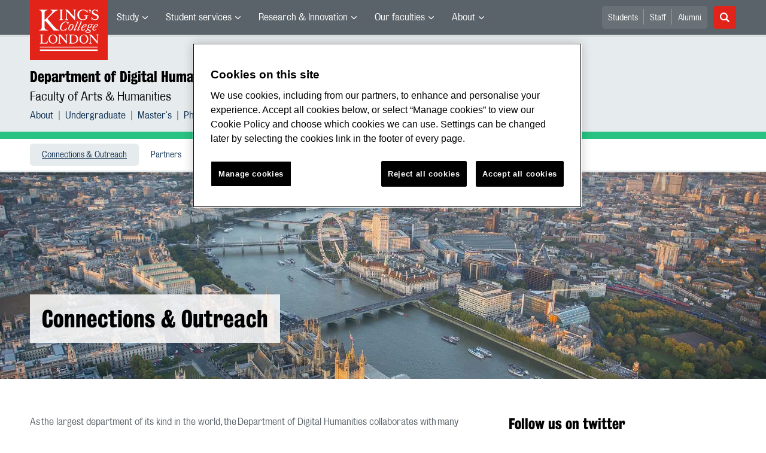

--- FILE ---
content_type: application/javascript
request_url: https://www.kcl.ac.uk/SiteElements/2017/js/scripts.min.js?version=7806953&build=1701122
body_size: 17614
content:
"use strict";function _extends(){return _extends=Object.assign||function(e){for(var t=1;t<arguments.length;t++){var n=arguments[t];for(var i in n)Object.prototype.hasOwnProperty.call(n,i)&&(e[i]=n[i])}return e},_extends.apply(this,arguments)}function _defineProperties(e,t){for(var n=0;n<t.length;n++){var i=t[n];i.enumerable=i.enumerable||!1,i.configurable=!0,"value"in i&&(i.writable=!0),Object.defineProperty(e,i.key,i)}}function _createClass(e,t,n){return t&&_defineProperties(e.prototype,t),n&&_defineProperties(e,n),e}function _extends(){return _extends=Object.assign||function(e){for(var t=1;t<arguments.length;t++){var n=arguments[t];for(var i in n)Object.prototype.hasOwnProperty.call(n,i)&&(e[i]=n[i])}return e},_extends.apply(this,arguments)}function _defineProperties(e,t){for(var n=0;n<t.length;n++){var i=t[n];i.enumerable=i.enumerable||!1,i.configurable=!0,"value"in i&&(i.writable=!0),Object.defineProperty(e,i.key,i)}}function _createClass(e,t,n){return t&&_defineProperties(e.prototype,t),n&&_defineProperties(e,n),e}function _extends(){return _extends=Object.assign||function(e){for(var t=1;t<arguments.length;t++){var n=arguments[t];for(var i in n)Object.prototype.hasOwnProperty.call(n,i)&&(e[i]=n[i])}return e},_extends.apply(this,arguments)}function _defineProperties(e,t){for(var n=0;n<t.length;n++){var i=t[n];i.enumerable=i.enumerable||!1,i.configurable=!0,"value"in i&&(i.writable=!0),Object.defineProperty(e,i.key,i)}}function _createClass(e,t,n){return t&&_defineProperties(e.prototype,t),n&&_defineProperties(e,n),e}function _defineProperties(e,t){for(var n=0;n<t.length;n++){var i=t[n];i.enumerable=i.enumerable||!1,i.configurable=!0,"value"in i&&(i.writable=!0),Object.defineProperty(e,i.key,i)}}function _createClass(e,t,n){return t&&_defineProperties(e.prototype,t),n&&_defineProperties(e,n),e}function _extends(){return _extends=Object.assign||function(e){for(var t=1;t<arguments.length;t++){var n=arguments[t];for(var i in n)Object.prototype.hasOwnProperty.call(n,i)&&(e[i]=n[i])}return e},_extends.apply(this,arguments)}function _defineProperties(e,t){for(var n=0;n<t.length;n++){var i=t[n];i.enumerable=i.enumerable||!1,i.configurable=!0,"value"in i&&(i.writable=!0),Object.defineProperty(e,i.key,i)}}function _createClass(e,t,n){return t&&_defineProperties(e.prototype,t),n&&_defineProperties(e,n),e}function initMap(){if($("#map").length){var e=new google.maps.Map(document.getElementById("map"),{zoom:15,center:{lat:-25.363,lng:131.044}});geocodeAddress(new google.maps.Geocoder,e)}}function geocodeAddress(e,t){var n=$("#map"),i=n.data("address");e.geocode({address:i},function(e,n){if("OK"===n){t.setCenter(e[0].geometry.location);var i={url:"/SiteElements/2017/images/marker.svg",scaledSize:new google.maps.Size(25,38)};new google.maps.Marker({position:e[0].geometry.location,map:t,optimized:!1,icon:i})}else console.log("Geocode was not successful because: "+n)})}var _typeof="function"==typeof Symbol&&"symbol"==typeof Symbol.iterator?function(e){return typeof e}:function(e){return e&&"function"==typeof Symbol&&e.constructor===Symbol&&e!==Symbol.prototype?"symbol":typeof e};!function(e){"function"==typeof define&&define.amd?define(["jquery"],e):"undefined"!=typeof module&&module.exports?module.exports=e(require("jquery")):e(jQuery)}(function(e){var t=-1,n=-1,i=function(e){return parseFloat(e)||0},o=function(t){var n=e(t),o=null,r=[];return n.each(function(){var t=e(this),n=t.offset().top-i(t.css("margin-top")),a=r.length>0?r[r.length-1]:null;null===a?r.push(t):Math.floor(Math.abs(o-n))<=1?r[r.length-1]=a.add(t):r.push(t),o=n}),r},r=function(t){var n={byRow:!0,property:"height",target:null,remove:!1};return"object"===(void 0===t?"undefined":_typeof(t))?e.extend(n,t):("boolean"==typeof t?n.byRow=t:"remove"===t&&(n.remove=!0),n)},a=e.fn.matchHeight=function(t){var n=r(t);if(n.remove){var i=this;return this.css(n.property,""),e.each(a._groups,function(e,t){t.elements=t.elements.not(i)}),this}return this.length<=1&&!n.target?this:(a._groups.push({elements:this,options:n}),a._apply(this,n),this)};a.version="0.7.2",a._groups=[],a._throttle=80,a._maintainScroll=!1,a._beforeUpdate=null,a._afterUpdate=null,a._rows=o,a._parse=i,a._parseOptions=r,a._apply=function(t,n){var s=r(n),l=e(t),c=[l],u=e(window).scrollTop(),d=e("html").outerHeight(!0),h=l.parents().filter(":hidden");return h.each(function(){var t=e(this);t.data("style-cache",t.attr("style"))}),h.css("display","block"),s.byRow&&!s.target&&(l.each(function(){var t=e(this),n=t.css("display");"inline-block"!==n&&"flex"!==n&&"inline-flex"!==n&&(n="block"),t.data("style-cache",t.attr("style")),t.css({display:n,"padding-top":"0","padding-bottom":"0","margin-top":"0","margin-bottom":"0","border-top-width":"0","border-bottom-width":"0",height:"100px",overflow:"hidden"})}),c=o(l),l.each(function(){var t=e(this);t.attr("style",t.data("style-cache")||"")})),e.each(c,function(t,n){var o=e(n),r=0;if(s.target)r=s.target.outerHeight(!1);else{if(s.byRow&&o.length<=1)return void o.css(s.property,"");o.each(function(){var t=e(this),n=t.attr("style"),i=t.css("display");"inline-block"!==i&&"flex"!==i&&"inline-flex"!==i&&(i="block");var o={display:i};o[s.property]="",t.css(o),t.outerHeight(!1)>r&&(r=t.outerHeight(!1)),n?t.attr("style",n):t.css("display","")})}o.each(function(){var t=e(this),n=0;s.target&&t.is(s.target)||("border-box"!==t.css("box-sizing")&&(n+=i(t.css("border-top-width"))+i(t.css("border-bottom-width")),n+=i(t.css("padding-top"))+i(t.css("padding-bottom"))),t.css(s.property,r-n+"px"))})}),h.each(function(){var t=e(this);t.attr("style",t.data("style-cache")||null)}),a._maintainScroll&&e(window).scrollTop(u/d*e("html").outerHeight(!0)),this},a._applyDataApi=function(){var t={};e("[data-match-height], [data-mh]").each(function(){var n=e(this),i=n.attr("data-mh")||n.attr("data-match-height");t[i]=i in t?t[i].add(n):n}),e.each(t,function(){this.matchHeight(!0)})};var s=function(t){a._beforeUpdate&&a._beforeUpdate(t,a._groups),e.each(a._groups,function(){a._apply(this.elements,this.options)}),a._afterUpdate&&a._afterUpdate(t,a._groups)};a._update=function(i,o){if(o&&"resize"===o.type){var r=e(window).width();if(r===t)return;t=r}i?-1===n&&(n=setTimeout(function(){s(o),n=-1},a._throttle)):s(o)},e(a._applyDataApi);var l=e.fn.on?"on":"bind";e(window)[l]("load",function(e){a._update(!1,e)}),e(window)[l]("resize orientationchange",function(e){a._update(!0,e)})}),function(e){"function"==typeof define&&define.amd?define(["jquery"],e):jQuery&&!jQuery.fn.hoverIntent&&e(jQuery)}(function(e){var t,n,i={interval:100,sensitivity:6,timeout:0},o=0,r=function(e){t=e.pageX,n=e.pageY},a=function e(i,o,a,s){if(Math.sqrt((a.pX-t)*(a.pX-t)+(a.pY-n)*(a.pY-n))<s.sensitivity)return o.off(a.event,r),delete a.timeoutId,a.isActive=!0,i.pageX=t,i.pageY=n,delete a.pX,delete a.pY,s.over.apply(o[0],[i]);a.pX=t,a.pY=n,a.timeoutId=setTimeout(function(){e(i,o,a,s)},s.interval)},s=function(e,t,n,i){return delete t.data("hoverIntent")[n.id],i.apply(t[0],[e])};e.fn.hoverIntent=function(t,n,l){var c=o++,u=e.extend({},i);e.isPlainObject(t)?(u=e.extend(u,t),e.isFunction(u.out)||(u.out=u.over)):u=e.isFunction(n)?e.extend(u,{over:t,out:n,selector:l}):e.extend(u,{over:t,out:t,selector:n});var d=function(t){var n=e.extend({},t),i=e(this),o=i.data("hoverIntent");o||i.data("hoverIntent",o={});var l=o[c];l||(o[c]=l={id:c}),l.timeoutId&&(l.timeoutId=clearTimeout(l.timeoutId));var d=l.event="mousemove.hoverIntent.hoverIntent"+c;if("mouseenter"===t.type){if(l.isActive)return;l.pX=n.pageX,l.pY=n.pageY,i.off(d,r).on(d,r),l.timeoutId=setTimeout(function(){a(n,i,l,u)},u.interval)}else{if(!l.isActive)return;i.off(d,r),l.timeoutId=setTimeout(function(){s(n,i,l,u.out)},u.timeout)}};return this.on({"mouseenter.hoverIntent":d,"mouseleave.hoverIntent":d},u.selector)}});var _typeof="function"==typeof Symbol&&"symbol"==typeof Symbol.iterator?function(e){return typeof e}:function(e){return e&&"function"==typeof Symbol&&e.constructor===Symbol&&e!==Symbol.prototype?"symbol":typeof e},Carousel=function(e){var t="carousel",n="bs.carousel",i="."+n,o=e.fn[t],r={interval:5e3,keyboard:!0,slide:!1,pause:"hover",wrap:!0},a={interval:"(number|boolean)",keyboard:"boolean",slide:"(boolean|string)",pause:"(string|boolean)",wrap:"boolean"},s={NEXT:"next",PREV:"prev",LEFT:"left",RIGHT:"right"},l={SLIDE:"slide"+i,SLID:"slid"+i,KEYDOWN:"keydown"+i,MOUSEENTER:"mouseenter"+i,MOUSELEAVE:"mouseleave"+i,TOUCHEND:"touchend"+i,LOAD_DATA_API:"load.bs.carousel.data-api",CLICK_DATA_API:"click.bs.carousel.data-api"},c={CAROUSEL:"carousel",ACTIVE:"active",SLIDE:"slide",RIGHT:"carousel-item-right",LEFT:"carousel-item-left",NEXT:"carousel-item-next",PREV:"carousel-item-prev",ITEM:"carousel-item"},u={ACTIVE:".active",ACTIVE_ITEM:".active.carousel-item",ITEM:".carousel-item",NEXT_PREV:".carousel-item-next, .carousel-item-prev",INDICATORS:".carousel-indicators",DATA_SLIDE:"[data-slide], [data-slide-to]",DATA_RIDE:'[data-ride="carousel"]'},d=function(){function o(t,n){this._items=null,this._interval=null,this._activeElement=null,this._isPaused=!1,this._isSliding=!1,this.touchTimeout=null,this._config=this._getConfig(n),this._element=e(t)[0],this._indicatorsElement=e(this._element).find(u.INDICATORS)[0],this._addEventListeners()}var d=o.prototype;return d.next=function(){this._isSliding||this._slide(s.NEXT)},d.nextWhenVisible=function(){!document.hidden&&e(this._element).is(":visible")&&"hidden"!==e(this._element).css("visibility")&&this.next()},d.prev=function(){this._isSliding||this._slide(s.PREV)},d.pause=function(t){t||(this._isPaused=!0),e(this._element).find(u.NEXT_PREV)[0]&&Util.supportsTransitionEnd()&&(Util.triggerTransitionEnd(this._element),this.cycle(!0)),clearInterval(this._interval),this._interval=null},d.cycle=function(e){e||(this._isPaused=!1),this._interval&&(clearInterval(this._interval),this._interval=null),this._config.interval&&!this._isPaused&&(this._interval=setInterval((document.visibilityState?this.nextWhenVisible:this.next).bind(this),this._config.interval))},d.to=function(t){var n=this;this._activeElement=e(this._element).find(u.ACTIVE_ITEM)[0];var i=this._getItemIndex(this._activeElement);if(!(t>this._items.length-1||t<0)){if(this._isSliding)return void e(this._element).one(l.SLID,function(){return n.to(t)});if(i===t)return this.pause(),void this.cycle();var o=t>i?s.NEXT:s.PREV;this._slide(o,this._items[t])}},d.dispose=function(){e(this._element).off(i),e.removeData(this._element,n),this._items=null,this._config=null,this._element=null,this._interval=null,this._isPaused=null,this._isSliding=null,this._activeElement=null,this._indicatorsElement=null},d._getConfig=function(e){return e=_extends({},r,e),Util.typeCheckConfig(t,e,a),e},d._addEventListeners=function(){var t=this;this._config.keyboard&&e(this._element).on(l.KEYDOWN,function(e){return t._keydown(e)}),"hover"===this._config.pause&&(e(this._element).on(l.MOUSEENTER,function(e){return t.pause(e)}).on(l.MOUSELEAVE,function(e){return t.cycle(e)}),"ontouchstart"in document.documentElement&&e(this._element).on(l.TOUCHEND,function(){t.pause(),t.touchTimeout&&clearTimeout(t.touchTimeout),t.touchTimeout=setTimeout(function(e){return t.cycle(e)},500+t._config.interval)}))},d._keydown=function(e){if(!/input|textarea/i.test(e.target.tagName))switch(e.which){case 37:e.preventDefault(),this.prev();break;case 39:e.preventDefault(),this.next()}},d._getItemIndex=function(t){return this._items=e.makeArray(e(t).parent().find(u.ITEM)),this._items.indexOf(t)},d._getItemByDirection=function(e,t){var n=e===s.NEXT,i=e===s.PREV,o=this._getItemIndex(t),r=this._items.length-1;if((i&&0===o||n&&o===r)&&!this._config.wrap)return t;var a=e===s.PREV?-1:1,l=(o+a)%this._items.length;return-1===l?this._items[this._items.length-1]:this._items[l]},d._triggerSlideEvent=function(t,n){var i=this._getItemIndex(t),o=this._getItemIndex(e(this._element).find(u.ACTIVE_ITEM)[0]),r=e.Event(l.SLIDE,{relatedTarget:t,direction:n,from:o,to:i});return e(this._element).trigger(r),r},d._setActiveIndicatorElement=function(t){if(this._indicatorsElement){e(this._indicatorsElement).find(u.ACTIVE).removeClass(c.ACTIVE);var n=this._indicatorsElement.children[this._getItemIndex(t)];n&&e(n).addClass(c.ACTIVE)}},d._slide=function(t,n){var i,o,r,a=this,d=e(this._element).find(u.ACTIVE_ITEM)[0],h=this._getItemIndex(d),f=n||d&&this._getItemByDirection(t,d),p=this._getItemIndex(f),g=Boolean(this._interval);if(t===s.NEXT?(i=c.LEFT,o=c.NEXT,r=s.LEFT):(i=c.RIGHT,o=c.PREV,r=s.RIGHT),f&&e(f).hasClass(c.ACTIVE))return void(this._isSliding=!1);if(!this._triggerSlideEvent(f,r).isDefaultPrevented()&&d&&f){this._isSliding=!0,g&&this.pause(),this._setActiveIndicatorElement(f);var m=e.Event(l.SLID,{relatedTarget:f,direction:r,from:h,to:p});Util.supportsTransitionEnd()&&e(this._element).hasClass(c.SLIDE)?(e(f).addClass(o),Util.reflow(f),e(d).addClass(i),e(f).addClass(i),e(d).one(Util.TRANSITION_END,function(){e(f).removeClass(i+" "+o).addClass(c.ACTIVE),e(d).removeClass(c.ACTIVE+" "+o+" "+i),a._isSliding=!1,setTimeout(function(){return e(a._element).trigger(m)},0)}).emulateTransitionEnd(600)):(e(d).removeClass(c.ACTIVE),e(f).addClass(c.ACTIVE),this._isSliding=!1,e(this._element).trigger(m)),g&&this.cycle()}},o._jQueryInterface=function(t){return this.each(function(){var i=e(this).data(n),a=_extends({},r,e(this).data());"object"===(void 0===t?"undefined":_typeof(t))&&(a=_extends({},a,t));var s="string"==typeof t?t:a.slide;if(i||(i=new o(this,a),e(this).data(n,i)),"number"==typeof t)i.to(t);else if("string"==typeof s){if(void 0===i[s])throw new TypeError('No method named "'+s+'"');i[s]()}else a.interval&&(i.pause(),i.cycle())})},o._dataApiClickHandler=function(t){var i=Util.getSelectorFromElement(this);if(i){var r=e(i)[0];if(r&&e(r).hasClass(c.CAROUSEL)){var a=_extends({},e(r).data(),e(this).data()),s=this.getAttribute("data-slide-to");s&&(a.interval=!1),o._jQueryInterface.call(e(r),a),s&&e(r).data(n).to(s),t.preventDefault()}}},_createClass(o,null,[{key:"VERSION",get:function(){return"4.0.0"}},{key:"Default",get:function(){return r}}]),o}();return e(document).on(l.CLICK_DATA_API,u.DATA_SLIDE,d._dataApiClickHandler),e(window).on(l.LOAD_DATA_API,function(){e(u.DATA_RIDE).each(function(){var t=e(this);d._jQueryInterface.call(t,t.data())})}),e.fn[t]=d._jQueryInterface,e.fn[t].Constructor=d,e.fn[t].noConflict=function(){return e.fn[t]=o,d._jQueryInterface},d}($),_typeof="function"==typeof Symbol&&"symbol"==typeof Symbol.iterator?function(e){return typeof e}:function(e){return e&&"function"==typeof Symbol&&e.constructor===Symbol&&e!==Symbol.prototype?"symbol":typeof e},Collapse=function(e){var t="collapse",n="bs.collapse",i=e.fn[t],o={toggle:!0,parent:""},r={toggle:"boolean",parent:"(string|element)"},a={SHOW:"show.bs.collapse",SHOWN:"shown.bs.collapse",HIDE:"hide.bs.collapse",HIDDEN:"hidden.bs.collapse",CLICK_DATA_API:"click.bs.collapse.data-api"},s={SHOW:"show",COLLAPSE:"collapse",COLLAPSING:"collapsing",COLLAPSED:"collapsed"},l={WIDTH:"width",HEIGHT:"height"},c={ACTIVES:".show, .collapsing",DATA_TOGGLE:'[data-toggle="collapse"]'},u=function(){function i(t,n){this._isTransitioning=!1,this._element=t,this._config=this._getConfig(n),this._triggerArray=e.makeArray(e('[data-toggle="collapse"][href="#'+t.id+'"],[data-toggle="collapse"][data-target="#'+t.id+'"]'));for(var i=e(c.DATA_TOGGLE),o=0;o<i.length;o++){var r=i[o],a=Util.getSelectorFromElement(r);null!==a&&e(a).filter(t).length>0&&(this._selector=a,this._triggerArray.push(r))}this._parent=this._config.parent?this._getParent():null,this._config.parent||this._addAriaAndCollapsedClass(this._element,this._triggerArray),this._config.toggle&&this.toggle()}var u=i.prototype;return u.toggle=function(){e(this._element).hasClass(s.SHOW)?this.hide():this.show()},u.show=function(){var t=this;if(!this._isTransitioning&&!e(this._element).hasClass(s.SHOW)){var o,r;if(this._parent&&(o=e.makeArray(e(this._parent).find(c.ACTIVES).filter('[data-parent="'+this._config.parent+'"]')),0===o.length&&(o=null)),!(o&&(r=e(o).not(this._selector).data(n))&&r._isTransitioning)){var l=e.Event(a.SHOW);if(e(this._element).trigger(l),!l.isDefaultPrevented()){o&&(i._jQueryInterface.call(e(o).not(this._selector),"hide"),r||e(o).data(n,null));var u=this._getDimension();e(this._element).removeClass(s.COLLAPSE).addClass(s.COLLAPSING),this._element.style[u]=0,this._triggerArray.length>0&&e(this._triggerArray).removeClass(s.COLLAPSED).attr("aria-expanded",!0),this.setTransitioning(!0);var d=function(){e(t._element).removeClass(s.COLLAPSING).addClass(s.COLLAPSE).addClass(s.SHOW),t._element.style[u]="",t.setTransitioning(!1),e(t._element).trigger(a.SHOWN)};if(!Util.supportsTransitionEnd())return void d();var h=u[0].toUpperCase()+u.slice(1),f="scroll"+h;e(this._element).one(Util.TRANSITION_END,d).emulateTransitionEnd(600),this._element.style[u]=this._element[f]+"px"}}}},u.hide=function(){var t=this;if(!this._isTransitioning&&e(this._element).hasClass(s.SHOW)){var n=e.Event(a.HIDE);if(e(this._element).trigger(n),!n.isDefaultPrevented()){var i=this._getDimension();if(this._element.style[i]=this._element.getBoundingClientRect()[i]+"px",Util.reflow(this._element),e(this._element).addClass(s.COLLAPSING).removeClass(s.COLLAPSE).removeClass(s.SHOW),this._triggerArray.length>0)for(var o=0;o<this._triggerArray.length;o++){var r=this._triggerArray[o],l=Util.getSelectorFromElement(r);if(null!==l){var c=e(l);c.hasClass(s.SHOW)||e(r).addClass(s.COLLAPSED).attr("aria-expanded",!1)}}this.setTransitioning(!0);var u=function(){t.setTransitioning(!1),e(t._element).removeClass(s.COLLAPSING).addClass(s.COLLAPSE).trigger(a.HIDDEN)};if(this._element.style[i]="",!Util.supportsTransitionEnd())return void u();e(this._element).one(Util.TRANSITION_END,u).emulateTransitionEnd(600)}}},u.setTransitioning=function(e){this._isTransitioning=e},u.dispose=function(){e.removeData(this._element,n),this._config=null,this._parent=null,this._element=null,this._triggerArray=null,this._isTransitioning=null},u._getConfig=function(e){return e=_extends({},o,e),e.toggle=Boolean(e.toggle),Util.typeCheckConfig(t,e,r),e},u._getDimension=function(){return e(this._element).hasClass(l.WIDTH)?l.WIDTH:l.HEIGHT},u._getParent=function(){var t=this,n=null;Util.isElement(this._config.parent)?(n=this._config.parent,void 0!==this._config.parent.jquery&&(n=this._config.parent[0])):n=e(this._config.parent)[0];var o='[data-toggle="collapse"][data-parent="'+this._config.parent+'"]';return e(n).find(o).each(function(e,n){t._addAriaAndCollapsedClass(i._getTargetFromElement(n),[n])}),n},u._addAriaAndCollapsedClass=function(t,n){if(t){var i=e(t).hasClass(s.SHOW);n.length>0&&e(n).toggleClass(s.COLLAPSED,!i).attr("aria-expanded",i)}},i._getTargetFromElement=function(t){var n=Util.getSelectorFromElement(t);return n?e(n)[0]:null},i._jQueryInterface=function(t){return this.each(function(){var r=e(this),a=r.data(n),s=_extends({},o,r.data(),"object"===(void 0===t?"undefined":_typeof(t))&&t);if(!a&&s.toggle&&/show|hide/.test(t)&&(s.toggle=!1),a||(a=new i(this,s),r.data(n,a)),"string"==typeof t){if(void 0===a[t])throw new TypeError('No method named "'+t+'"');a[t]()}})},_createClass(i,null,[{key:"VERSION",get:function(){return"4.0.0"}},{key:"Default",get:function(){return o}}]),i}();return e(document).on(a.CLICK_DATA_API,c.DATA_TOGGLE,function(t){"A"===t.currentTarget.tagName&&t.preventDefault();var i=e(this),o=Util.getSelectorFromElement(this);e(o).each(function(){var t=e(this),o=t.data(n),r=o?"toggle":i.data();u._jQueryInterface.call(t,r)})}),e.fn[t]=u._jQueryInterface,e.fn[t].Constructor=u,e.fn[t].noConflict=function(){return e.fn[t]=i,u._jQueryInterface},u}($),_typeof="function"==typeof Symbol&&"symbol"==typeof Symbol.iterator?function(e){return typeof e}:function(e){return e&&"function"==typeof Symbol&&e.constructor===Symbol&&e!==Symbol.prototype?"symbol":typeof e},Modal=function(e){var t="modal",n=".bs.modal",i=e.fn[t],o={backdrop:!0,keyboard:!0,focus:!0,show:!0},r={backdrop:"(boolean|string)",keyboard:"boolean",focus:"boolean",show:"boolean"},a={HIDE:"hide.bs.modal",HIDDEN:"hidden.bs.modal",SHOW:"show.bs.modal",SHOWN:"shown.bs.modal",FOCUSIN:"focusin.bs.modal",RESIZE:"resize.bs.modal",CLICK_DISMISS:"click.dismiss.bs.modal",KEYDOWN_DISMISS:"keydown.dismiss.bs.modal",MOUSEUP_DISMISS:"mouseup.dismiss.bs.modal",MOUSEDOWN_DISMISS:"mousedown.dismiss.bs.modal",CLICK_DATA_API:"click.bs.modal.data-api"},s={SCROLLBAR_MEASURER:"modal-scrollbar-measure",BACKDROP:"modal-backdrop",OPEN:"modal-open",FADE:"fade",SHOW:"show"},l={DIALOG:".modal-dialog",DATA_TOGGLE:'[data-toggle="modal"]',DATA_DISMISS:'[data-dismiss="modal"]',FIXED_CONTENT:".fixed-top, .fixed-bottom, .is-fixed, .sticky-top",STICKY_CONTENT:".sticky-top",NAVBAR_TOGGLER:".navbar-toggler"},c=function(){function i(t,n){this._config=this._getConfig(n),this._element=t,this._dialog=e(t).find(l.DIALOG)[0],this._backdrop=null,this._isShown=!1,this._isBodyOverflowing=!1,this._ignoreBackdropClick=!1,this._originalBodyPadding=0,this._scrollbarWidth=0}var c=i.prototype;return c.toggle=function(e){return this._isShown?this.hide():this.show(e)},c.show=function(t){var n=this;if(!this._isTransitioning&&!this._isShown){Util.supportsTransitionEnd()&&e(this._element).hasClass(s.FADE)&&(this._isTransitioning=!0);var i=e.Event(a.SHOW,{relatedTarget:t});e(this._element).trigger(i),this._isShown||i.isDefaultPrevented()||(this._isShown=!0,this._checkScrollbar(),this._setScrollbar(),this._adjustDialog(),e(document.body).addClass(s.OPEN),this._setEscapeEvent(),this._setResizeEvent(),e(this._element).on(a.CLICK_DISMISS,l.DATA_DISMISS,function(e){return n.hide(e)}),e(this._dialog).on(a.MOUSEDOWN_DISMISS,function(){e(n._element).one(a.MOUSEUP_DISMISS,function(t){e(t.target).is(n._element)&&(n._ignoreBackdropClick=!0)})}),this._showBackdrop(function(){return n._showElement(t)}))}},c.hide=function(t){var n=this;if(t&&t.preventDefault(),!this._isTransitioning&&this._isShown){var i=e.Event(a.HIDE);if(e(this._element).trigger(i),this._isShown&&!i.isDefaultPrevented()){this._isShown=!1;var o=Util.supportsTransitionEnd()&&e(this._element).hasClass(s.FADE);o&&(this._isTransitioning=!0),this._setEscapeEvent(),this._setResizeEvent(),e(document).off(a.FOCUSIN),e(this._element).removeClass(s.SHOW),e(this._element).off(a.CLICK_DISMISS),e(this._dialog).off(a.MOUSEDOWN_DISMISS),o?e(this._element).one(Util.TRANSITION_END,function(e){return n._hideModal(e)}).emulateTransitionEnd(300):this._hideModal()}}},c.dispose=function(){e.removeData(this._element,"bs.modal"),e(window,document,this._element,this._backdrop).off(n),this._config=null,this._element=null,this._dialog=null,this._backdrop=null,this._isShown=null,this._isBodyOverflowing=null,this._ignoreBackdropClick=null,this._scrollbarWidth=null},c.handleUpdate=function(){this._adjustDialog()},c._getConfig=function(e){return e=_extends({},o,e),Util.typeCheckConfig(t,e,r),e},c._showElement=function(t){var n=this,i=Util.supportsTransitionEnd()&&e(this._element).hasClass(s.FADE);this._element.parentNode&&this._element.parentNode.nodeType===Node.ELEMENT_NODE||document.body.appendChild(this._element),this._element.style.display="block",this._element.removeAttribute("aria-hidden"),this._element.scrollTop=0,i&&Util.reflow(this._element),e(this._element).addClass(s.SHOW),this._config.focus&&this._enforceFocus();var o=e.Event(a.SHOWN,{relatedTarget:t}),r=function(){n._config.focus&&n._element.focus(),n._isTransitioning=!1,e(n._element).trigger(o)};i?e(this._dialog).one(Util.TRANSITION_END,r).emulateTransitionEnd(300):r()},c._enforceFocus=function(){var t=this;e(document).off(a.FOCUSIN).on(a.FOCUSIN,function(n){document!==n.target&&t._element!==n.target&&0===e(t._element).has(n.target).length&&t._element.focus()})},c._setEscapeEvent=function(){var t=this;this._isShown&&this._config.keyboard?e(this._element).on(a.KEYDOWN_DISMISS,function(e){27===e.which&&(e.preventDefault(),t.hide())}):this._isShown||e(this._element).off(a.KEYDOWN_DISMISS)},c._setResizeEvent=function(){var t=this;this._isShown?e(window).on(a.RESIZE,function(e){return t.handleUpdate(e)}):e(window).off(a.RESIZE)},c._hideModal=function(){var t=this;this._element.style.display="none",this._element.setAttribute("aria-hidden",!0),this._isTransitioning=!1,this._showBackdrop(function(){e(document.body).removeClass(s.OPEN),t._resetAdjustments(),t._resetScrollbar(),e(t._element).trigger(a.HIDDEN)})},c._removeBackdrop=function(){this._backdrop&&(e(this._backdrop).remove(),this._backdrop=null)},c._showBackdrop=function(t){var n=this,i=e(this._element).hasClass(s.FADE)?s.FADE:"";if(this._isShown&&this._config.backdrop){var o=Util.supportsTransitionEnd()&&i;if(this._backdrop=document.createElement("div"),this._backdrop.className=s.BACKDROP,i&&e(this._backdrop).addClass(i),e(this._backdrop).appendTo(document.body),e(this._element).on(a.CLICK_DISMISS,function(e){if(n._ignoreBackdropClick)return void(n._ignoreBackdropClick=!1);e.target===e.currentTarget&&("static"===n._config.backdrop?n._element.focus():n.hide())}),o&&Util.reflow(this._backdrop),e(this._backdrop).addClass(s.SHOW),!t)return;if(!o)return void t();e(this._backdrop).one(Util.TRANSITION_END,t).emulateTransitionEnd(150)}else if(!this._isShown&&this._backdrop){e(this._backdrop).removeClass(s.SHOW);var r=function(){n._removeBackdrop(),t&&t()};Util.supportsTransitionEnd()&&e(this._element).hasClass(s.FADE)?e(this._backdrop).one(Util.TRANSITION_END,r).emulateTransitionEnd(150):r()}else t&&t()},c._adjustDialog=function(){var e=this._element.scrollHeight>document.documentElement.clientHeight;!this._isBodyOverflowing&&e&&(this._element.style.paddingLeft=this._scrollbarWidth+"px"),this._isBodyOverflowing&&!e&&(this._element.style.paddingRight=this._scrollbarWidth+"px")},c._resetAdjustments=function(){this._element.style.paddingLeft="",this._element.style.paddingRight=""},c._checkScrollbar=function(){var e=document.body.getBoundingClientRect();this._isBodyOverflowing=e.left+e.right<window.innerWidth,this._scrollbarWidth=this._getScrollbarWidth()},c._setScrollbar=function(){var t=this;if(this._isBodyOverflowing){e(l.FIXED_CONTENT).each(function(n,i){var o=e(i)[0].style.paddingRight,r=e(i).css("padding-right");e(i).data("padding-right",o).css("padding-right",parseFloat(r)+t._scrollbarWidth+"px")}),e(l.STICKY_CONTENT).each(function(n,i){var o=e(i)[0].style.marginRight,r=e(i).css("margin-right");e(i).data("margin-right",o).css("margin-right",parseFloat(r)-t._scrollbarWidth+"px")}),e(l.NAVBAR_TOGGLER).each(function(n,i){var o=e(i)[0].style.marginRight,r=e(i).css("margin-right");e(i).data("margin-right",o).css("margin-right",parseFloat(r)+t._scrollbarWidth+"px")});var n=document.body.style.paddingRight,i=e("body").css("padding-right");e("body").data("padding-right",n).css("padding-right",parseFloat(i)+this._scrollbarWidth+"px")}},c._resetScrollbar=function(){e(l.FIXED_CONTENT).each(function(t,n){var i=e(n).data("padding-right");void 0!==i&&e(n).css("padding-right",i).removeData("padding-right")}),e(l.STICKY_CONTENT+", "+l.NAVBAR_TOGGLER).each(function(t,n){var i=e(n).data("margin-right");void 0!==i&&e(n).css("margin-right",i).removeData("margin-right")});var t=e("body").data("padding-right");void 0!==t&&e("body").css("padding-right",t).removeData("padding-right")},c._getScrollbarWidth=function(){var e=document.createElement("div");e.className=s.SCROLLBAR_MEASURER,document.body.appendChild(e);var t=e.getBoundingClientRect().width-e.clientWidth;return document.body.removeChild(e),t},i._jQueryInterface=function(t,n){return this.each(function(){var o=e(this).data("bs.modal"),r=_extends({},i.Default,e(this).data(),"object"===(void 0===t?"undefined":_typeof(t))&&t);if(o||(o=new i(this,r),e(this).data("bs.modal",o)),"string"==typeof t){if(void 0===o[t])throw new TypeError('No method named "'+t+'"');o[t](n)}else r.show&&o.show(n)})},_createClass(i,null,[{key:"VERSION",get:function(){return"4.0.0"}},{key:"Default",get:function(){return o}}]),i}();return e(document).on(a.CLICK_DATA_API,l.DATA_TOGGLE,function(t){var n,i=this,o=Util.getSelectorFromElement(this);o&&(n=e(o)[0]);var r=e(n).data("bs.modal")?"toggle":_extends({},e(n).data(),e(this).data());"A"!==this.tagName&&"AREA"!==this.tagName||t.preventDefault();var s=e(n).one(a.SHOW,function(t){t.isDefaultPrevented()||s.one(a.HIDDEN,function(){e(i).is(":visible")&&i.focus()})});c._jQueryInterface.call(e(n),r,this)}),e.fn[t]=c._jQueryInterface,e.fn[t].Constructor=c,e.fn[t].noConflict=function(){return e.fn[t]=i,c._jQueryInterface},c}($),Tab=function(e){var t=e.fn.tab,n={HIDE:"hide.bs.tab",HIDDEN:"hidden.bs.tab",SHOW:"show.bs.tab",SHOWN:"shown.bs.tab",CLICK_DATA_API:"click.bs.tab.data-api"},i={DROPDOWN_MENU:"dropdown-menu",ACTIVE:"active",DISABLED:"disabled",FADE:"fade",SHOW:"show"},o={DROPDOWN:".dropdown",NAV_LIST_GROUP:".nav, .list-group",ACTIVE:".active",ACTIVE_UL:"> li > .active",DATA_TOGGLE:'[data-toggle="tab"], [data-toggle="pill"], [data-toggle="list"]',DROPDOWN_TOGGLE:".dropdown-toggle",DROPDOWN_ACTIVE_CHILD:"> .dropdown-menu .active"},r=function(){function t(e){this._element=e}var r=t.prototype;return r.show=function(){var t=this;if(!(this._element.parentNode&&this._element.parentNode.nodeType===Node.ELEMENT_NODE&&e(this._element).hasClass(i.ACTIVE)||e(this._element).hasClass(i.DISABLED))){var r,a,s=e(this._element).closest(o.NAV_LIST_GROUP)[0],l=Util.getSelectorFromElement(this._element);if(s){var c="UL"===s.nodeName?o.ACTIVE_UL:o.ACTIVE;a=e.makeArray(e(s).find(c)),a=a[a.length-1]}var u=e.Event(n.HIDE,{relatedTarget:this._element}),d=e.Event(n.SHOW,{relatedTarget:a});if(a&&e(a).trigger(u),e(this._element).trigger(d),!d.isDefaultPrevented()&&!u.isDefaultPrevented()){l&&(r=e(l)[0]),this._activate(this._element,s);var h=function(){var i=e.Event(n.HIDDEN,{relatedTarget:t._element}),o=e.Event(n.SHOWN,{relatedTarget:a});e(a).trigger(i),e(t._element).trigger(o)};r?this._activate(r,r.parentNode,h):h()}}},r.dispose=function(){e.removeData(this._element,"bs.tab"),this._element=null},r._activate=function(t,n,r){var a,s=this;a="UL"===n.nodeName?e(n).find(o.ACTIVE_UL):e(n).children(o.ACTIVE);var l=a[0],c=r&&Util.supportsTransitionEnd()&&l&&e(l).hasClass(i.FADE),u=function(){return s._transitionComplete(t,l,r)};l&&c?e(l).one(Util.TRANSITION_END,u).emulateTransitionEnd(150):u()},r._transitionComplete=function(t,n,r){if(n){e(n).removeClass(i.SHOW+" "+i.ACTIVE);var a=e(n.parentNode).find(o.DROPDOWN_ACTIVE_CHILD)[0];a&&e(a).removeClass(i.ACTIVE),"tab"===n.getAttribute("role")&&n.setAttribute("aria-selected",!1)}if(e(t).addClass(i.ACTIVE),"tab"===t.getAttribute("role")&&t.setAttribute("aria-selected",!0),Util.reflow(t),e(t).addClass(i.SHOW),t.parentNode&&e(t.parentNode).hasClass(i.DROPDOWN_MENU)){var s=e(t).closest(o.DROPDOWN)[0];s&&e(s).find(o.DROPDOWN_TOGGLE).addClass(i.ACTIVE),t.setAttribute("aria-expanded",!0)}r&&r()},t._jQueryInterface=function(n){return this.each(function(){var i=e(this),o=i.data("bs.tab");if(o||(o=new t(this),i.data("bs.tab",o)),"string"==typeof n){if(void 0===o[n])throw new TypeError('No method named "'+n+'"');o[n]()}})},_createClass(t,null,[{key:"VERSION",get:function(){return"4.0.0"}}]),t}();return e(document).on(n.CLICK_DATA_API,o.DATA_TOGGLE,function(t){t.preventDefault(),r._jQueryInterface.call(e(this),"show")}),e.fn.tab=r._jQueryInterface,e.fn.tab.Constructor=r,e.fn.tab.noConflict=function(){return e.fn.tab=t,r._jQueryInterface},r}($),_typeof="function"==typeof Symbol&&"symbol"==typeof Symbol.iterator?function(e){return typeof e}:function(e){return e&&"function"==typeof Symbol&&e.constructor===Symbol&&e!==Symbol.prototype?"symbol":typeof e},Tooltip=function(e){var t="tooltip",n=".bs.tooltip",i=e.fn[t],o=new RegExp("(^|\\s)bs-tooltip\\S+","g"),r={animation:"boolean",template:"string",title:"(string|element|function)",trigger:"string",delay:"(number|object)",html:"boolean",selector:"(string|boolean)",placement:"(string|function)",offset:"(number|string)",container:"(string|element|boolean)",fallbackPlacement:"(string|array)",boundary:"(string|element)"},a={AUTO:"auto",TOP:"top",RIGHT:"right",BOTTOM:"bottom",
LEFT:"left"},s={animation:!0,template:'<div class="tooltip" role="tooltip"><div class="arrow"></div><div class="tooltip-inner"></div></div>',trigger:"hover focus",title:"",delay:0,html:!1,selector:!1,placement:"top",offset:0,container:!1,fallbackPlacement:"flip",boundary:"scrollParent"},l={SHOW:"show",OUT:"out"},c={HIDE:"hide"+n,HIDDEN:"hidden"+n,SHOW:"show"+n,SHOWN:"shown"+n,INSERTED:"inserted"+n,CLICK:"click"+n,FOCUSIN:"focusin"+n,FOCUSOUT:"focusout"+n,MOUSEENTER:"mouseenter"+n,MOUSELEAVE:"mouseleave"+n},u={FADE:"fade",SHOW:"show"},d={TOOLTIP:".tooltip",TOOLTIP_INNER:".tooltip-inner",ARROW:".arrow"},h={HOVER:"hover",FOCUS:"focus",CLICK:"click",MANUAL:"manual"},f=function(){function i(e,t){if("undefined"==typeof Popper)throw new TypeError("Bootstrap tooltips require Popper.js (https://popper.js.org)");this._isEnabled=!0,this._timeout=0,this._hoverState="",this._activeTrigger={},this._popper=null,this.element=e,this.config=this._getConfig(t),this.tip=null,this._setListeners()}var f=i.prototype;return f.enable=function(){this._isEnabled=!0},f.disable=function(){this._isEnabled=!1},f.toggleEnabled=function(){this._isEnabled=!this._isEnabled},f.toggle=function(t){if(this._isEnabled)if(t){var n=this.constructor.DATA_KEY,i=e(t.currentTarget).data(n);i||(i=new this.constructor(t.currentTarget,this._getDelegateConfig()),e(t.currentTarget).data(n,i)),i._activeTrigger.click=!i._activeTrigger.click,i._isWithActiveTrigger()?i._enter(null,i):i._leave(null,i)}else{if(e(this.getTipElement()).hasClass(u.SHOW))return void this._leave(null,this);this._enter(null,this)}},f.dispose=function(){clearTimeout(this._timeout),e.removeData(this.element,this.constructor.DATA_KEY),e(this.element).off(this.constructor.EVENT_KEY),e(this.element).closest(".modal").off("hide.bs.modal"),this.tip&&e(this.tip).remove(),this._isEnabled=null,this._timeout=null,this._hoverState=null,this._activeTrigger=null,null!==this._popper&&this._popper.destroy(),this._popper=null,this.element=null,this.config=null,this.tip=null},f.show=function(){var t=this;if("none"===e(this.element).css("display"))throw new Error("Please use show on visible elements");var n=e.Event(this.constructor.Event.SHOW);if(this.isWithContent()&&this._isEnabled){e(this.element).trigger(n);var o=e.contains(this.element.ownerDocument.documentElement,this.element);if(n.isDefaultPrevented()||!o)return;var r=this.getTipElement(),a=Util.getUID(this.constructor.NAME);r.setAttribute("id",a),this.element.setAttribute("aria-describedby",a),this.setContent(),this.config.animation&&e(r).addClass(u.FADE);var s="function"==typeof this.config.placement?this.config.placement.call(this,r,this.element):this.config.placement,c=this._getAttachment(s);this.addAttachmentClass(c);var h=!1===this.config.container?document.body:e(this.config.container);e(r).data(this.constructor.DATA_KEY,this),e.contains(this.element.ownerDocument.documentElement,this.tip)||e(r).appendTo(h),e(this.element).trigger(this.constructor.Event.INSERTED),this._popper=new Popper(this.element,r,{placement:c,modifiers:{offset:{offset:this.config.offset},flip:{behavior:this.config.fallbackPlacement},arrow:{element:d.ARROW},preventOverflow:{boundariesElement:this.config.boundary}},onCreate:function(e){e.originalPlacement!==e.placement&&t._handlePopperPlacementChange(e)},onUpdate:function(e){t._handlePopperPlacementChange(e)}}),e(r).addClass(u.SHOW),"ontouchstart"in document.documentElement&&e("body").children().on("mouseover",null,e.noop);var f=function(){t.config.animation&&t._fixTransition();var n=t._hoverState;t._hoverState=null,e(t.element).trigger(t.constructor.Event.SHOWN),n===l.OUT&&t._leave(null,t)};Util.supportsTransitionEnd()&&e(this.tip).hasClass(u.FADE)?e(this.tip).one(Util.TRANSITION_END,f).emulateTransitionEnd(i._TRANSITION_DURATION):f()}},f.hide=function(t){var n=this,i=this.getTipElement(),o=e.Event(this.constructor.Event.HIDE),r=function(){n._hoverState!==l.SHOW&&i.parentNode&&i.parentNode.removeChild(i),n._cleanTipClass(),n.element.removeAttribute("aria-describedby"),e(n.element).trigger(n.constructor.Event.HIDDEN),null!==n._popper&&n._popper.destroy(),t&&t()};e(this.element).trigger(o),o.isDefaultPrevented()||(e(i).removeClass(u.SHOW),"ontouchstart"in document.documentElement&&e("body").children().off("mouseover",null,e.noop),this._activeTrigger[h.CLICK]=!1,this._activeTrigger[h.FOCUS]=!1,this._activeTrigger[h.HOVER]=!1,Util.supportsTransitionEnd()&&e(this.tip).hasClass(u.FADE)?e(i).one(Util.TRANSITION_END,r).emulateTransitionEnd(150):r(),this._hoverState="")},f.update=function(){null!==this._popper&&this._popper.scheduleUpdate()},f.isWithContent=function(){return Boolean(this.getTitle())},f.addAttachmentClass=function(t){e(this.getTipElement()).addClass("bs-tooltip-"+t)},f.getTipElement=function(){return this.tip=this.tip||e(this.config.template)[0],this.tip},f.setContent=function(){var t=e(this.getTipElement());this.setElementContent(t.find(d.TOOLTIP_INNER),this.getTitle()),t.removeClass(u.FADE+" "+u.SHOW)},f.setElementContent=function(t,n){var i=this.config.html;"object"===(void 0===n?"undefined":_typeof(n))&&(n.nodeType||n.jquery)?i?e(n).parent().is(t)||t.empty().append(n):t.text(e(n).text()):t[i?"html":"text"](n)},f.getTitle=function(){var e=this.element.getAttribute("data-original-title");return e||(e="function"==typeof this.config.title?this.config.title.call(this.element):this.config.title),e},f._getAttachment=function(e){return a[e.toUpperCase()]},f._setListeners=function(){var t=this;this.config.trigger.split(" ").forEach(function(n){if("click"===n)e(t.element).on(t.constructor.Event.CLICK,t.config.selector,function(e){return t.toggle(e)});else if(n!==h.MANUAL){var i=n===h.HOVER?t.constructor.Event.MOUSEENTER:t.constructor.Event.FOCUSIN,o=n===h.HOVER?t.constructor.Event.MOUSELEAVE:t.constructor.Event.FOCUSOUT;e(t.element).on(i,t.config.selector,function(e){return t._enter(e)}).on(o,t.config.selector,function(e){return t._leave(e)})}e(t.element).closest(".modal").on("hide.bs.modal",function(){return t.hide()})}),this.config.selector?this.config=_extends({},this.config,{trigger:"manual",selector:""}):this._fixTitle()},f._fixTitle=function(){var e=_typeof(this.element.getAttribute("data-original-title"));(this.element.getAttribute("title")||"string"!==e)&&(this.element.setAttribute("data-original-title",this.element.getAttribute("title")||""),this.element.setAttribute("title",""))},f._enter=function(t,n){var i=this.constructor.DATA_KEY;return n=n||e(t.currentTarget).data(i),n||(n=new this.constructor(t.currentTarget,this._getDelegateConfig()),e(t.currentTarget).data(i,n)),t&&(n._activeTrigger["focusin"===t.type?h.FOCUS:h.HOVER]=!0),e(n.getTipElement()).hasClass(u.SHOW)||n._hoverState===l.SHOW?void(n._hoverState=l.SHOW):(clearTimeout(n._timeout),n._hoverState=l.SHOW,n.config.delay&&n.config.delay.show?void(n._timeout=setTimeout(function(){n._hoverState===l.SHOW&&n.show()},n.config.delay.show)):void n.show())},f._leave=function(t,n){var i=this.constructor.DATA_KEY;if(n=n||e(t.currentTarget).data(i),n||(n=new this.constructor(t.currentTarget,this._getDelegateConfig()),e(t.currentTarget).data(i,n)),t&&(n._activeTrigger["focusout"===t.type?h.FOCUS:h.HOVER]=!1),!n._isWithActiveTrigger()){if(clearTimeout(n._timeout),n._hoverState=l.OUT,!n.config.delay||!n.config.delay.hide)return void n.hide();n._timeout=setTimeout(function(){n._hoverState===l.OUT&&n.hide()},n.config.delay.hide)}},f._isWithActiveTrigger=function(){for(var e in this._activeTrigger)if(this._activeTrigger[e])return!0;return!1},f._getConfig=function(n){return n=_extends({},this.constructor.Default,e(this.element).data(),n),"number"==typeof n.delay&&(n.delay={show:n.delay,hide:n.delay}),"number"==typeof n.title&&(n.title=n.title.toString()),"number"==typeof n.content&&(n.content=n.content.toString()),Util.typeCheckConfig(t,n,this.constructor.DefaultType),n},f._getDelegateConfig=function(){var e={};if(this.config)for(var t in this.config)this.constructor.Default[t]!==this.config[t]&&(e[t]=this.config[t]);return e},f._cleanTipClass=function(){var t=e(this.getTipElement()),n=t.attr("class").match(o);null!==n&&n.length>0&&t.removeClass(n.join(""))},f._handlePopperPlacementChange=function(e){this._cleanTipClass(),this.addAttachmentClass(this._getAttachment(e.placement))},f._fixTransition=function(){var t=this.getTipElement(),n=this.config.animation;null===t.getAttribute("x-placement")&&(e(t).removeClass(u.FADE),this.config.animation=!1,this.hide(),this.show(),this.config.animation=n)},i._jQueryInterface=function(t){return this.each(function(){var n=e(this).data("bs.tooltip"),o="object"===(void 0===t?"undefined":_typeof(t))&&t;if((n||!/dispose|hide/.test(t))&&(n||(n=new i(this,o),e(this).data("bs.tooltip",n)),"string"==typeof t)){if(void 0===n[t])throw new TypeError('No method named "'+t+'"');n[t]()}})},_createClass(i,null,[{key:"VERSION",get:function(){return"4.0.0"}},{key:"Default",get:function(){return s}},{key:"NAME",get:function(){return t}},{key:"DATA_KEY",get:function(){return"bs.tooltip"}},{key:"Event",get:function(){return c}},{key:"EVENT_KEY",get:function(){return n}},{key:"DefaultType",get:function(){return r}}]),i}();return e.fn[t]=f._jQueryInterface,e.fn[t].Constructor=f,e.fn[t].noConflict=function(){return e.fn[t]=i,f._jQueryInterface},f}($,Popper),Util=function(e){function t(e){return{}.toString.call(e).match(/\s([a-zA-Z]+)/)[1].toLowerCase()}function n(){return{bindType:a.end,delegateType:a.end,handle:function(t){if(e(t.target).is(this))return t.handleObj.handler.apply(this,arguments)}}}function i(){return("undefined"==typeof window||!window.QUnit)&&{end:"transitionend"}}function o(t){var n=this,i=!1;return e(this).one(s.TRANSITION_END,function(){i=!0}),setTimeout(function(){i||s.triggerTransitionEnd(n)},t),this}function r(t){return t="function"==typeof e.escapeSelector?e.escapeSelector(t).substr(1):t.replace(/(:|\.|\[|\]|,|=|@)/g,"\\$1")}var a=!1,s={TRANSITION_END:"bsTransitionEnd",getUID:function(e){do{e+=~~(1e6*Math.random())}while(document.getElementById(e));return e},getSelectorFromElement:function(t){var n=t.getAttribute("data-target");n&&"#"!==n||(n=t.getAttribute("href")||""),"#"===n.charAt(0)&&(n=r(n));try{return e(document).find(n).length>0?n:null}catch(e){return null}},reflow:function(e){return e.offsetHeight},triggerTransitionEnd:function(t){e(t).trigger(a.end)},supportsTransitionEnd:function(){return Boolean(a)},isElement:function(e){return(e[0]||e).nodeType},typeCheckConfig:function(e,n,i){for(var o in i)if(Object.prototype.hasOwnProperty.call(i,o)){var r=i[o],a=n[o],l=a&&s.isElement(a)?"element":t(a);if(!new RegExp(r).test(l))throw new Error(e.toUpperCase()+': Option "'+o+'" provided type "'+l+'" but expected type "'+r+'".')}}};return function(){a=i(),e.fn.emulateTransitionEnd=o,s.supportsTransitionEnd()&&(e.event.special[s.TRANSITION_END]=n())}(),s}($),common=function(e){var t=function(){e(".match-height").matchHeight()},n=function(){var t=e('[data-toggle="tooltip"]');t&&(t.tooltip({trigger:"focus"}),t.on("mouseenter",function(){var t=this;e(this).tooltip("show"),e(".tooltip-inner").on("mouseleave",function(){e(t).tooltip("hide")})}).on("mouseleave",function(){var t=this;setTimeout(function(){e(".tooltip-inner:hover").length||e(t).tooltip("hide")},300)}))},i=function(){var t=e("#filtersBtn"),n=e("#filtersWrap");t&&n&&t.on("click",function(e){n.slideToggle(),e.preventDefault()})},o=function(){function t(e){var t=e.contentEditable,n=e.readOnly,i=document.createRange();e.contentEditable=!0,e.readOnly=!1,i.selectNodeContents(e);var o=window.getSelection();o.removeAllRanges(),o.addRange(i),e.setSelectionRange(0,999999),e.contentEditable=t,e.readOnly=n,document.execCommand("copy")}var n=document.getElementById("copyBtn"),i=document.getElementById("copyInput");n&&(n.onclick=function(o){navigator.userAgent.match(/iPad|iPod|iPhone/)?t(i):(i.select(),document.execCommand("copy")),o.preventDefault(),e(i).val()&&(e(n).text("Course title copied"),e(n).css("color","#28c382"),setTimeout(function(){e(n).text("Copy course title"),e(n).css("color","#0a2d50")},3e3))})},r=function(){function t(){var e=n.val();e.length&&(window.location.href=a+e)}var n=e("#formSearch"),i=n.nextAll("span"),o=e("#formSearchQueryBase").val(),r=e("#formSearchQueryBase").attr("query-string"),a=o+r;n.length&&(i.on("click",function(e){return e.preventDefault(),n.val()?t():n.attr("placeholder","Please enter a search term"),!1}),n.on("enterKey",function(e){return e.preventDefault(),n.val()?t():n.attr("placeholder","Please enter a search term"),!1}),n.keyup(function(t){if(13===t.keyCode||"Enter"===t.key)return t.preventDefault(),e(this).trigger("enterKey"),!1}),n.on("keypress",function(t){if("Enter"===t.key)return t.preventDefault(),e(this).trigger("enterKey"),!1}))},a=function(){var t=e(".tweet");t.length&&t.map(function(t,n){var i=e(n).val(),o=e(n).next(".tweet-wrap");e.ajax({url:"https://api.twitter.com/1/statuses/oembed.json?url="+i+"&omit_script=true",dataType:"jsonp",success:function(e){o.html(e.html)}})})},s=function(){var t=e(".icon-feature__icon");t.length&&t.map(function(t,n){var i=e(n).outerWidth();e(n).height(i)})},l=function(){function t(t){e(t).filter(function(){var t=e(this).html();if(""===t||"&nbsp;"===t)return!0}).remove()}t("p"),t("h2"),t("h3"),t("h4"),t("h5"),t("h6")},c=function(){var t=null;e(".carousel").map(function(n,i){var o=e(i);e(i).on("touchstart",function(e){var n=e.originalEvent;if(1===n.touches.length){var i=n.touches[0];t=i.pageX}}).on("touchmove",function(e){var n=e.originalEvent;if(null!=t){var i=n.changedTouches[0].pageX;i-t>60?(t=null,o.carousel("prev")):t-i>60&&(t=null,o.carousel("next"))}}).on("touchend",function(){t=null})})},u=function(){var t=e(".carousel-indicators");if(t.length)for(var n=t.find("li"),i=0;i<n.length;i++)n.length<=1&&e(n).addClass("d-none")},d=function(){function t(t,n){var i=0,o=0,r=n.outerHeight();return e(window).width()>=f?(o=0,i=n.parent().offset().top):(o=e(".header").outerHeight(),i=n.parent().offset().top-o),e(t).scrollTop()>=i?(n.addClass(c).css("top",o),e(window).width()<f&&l.css("padding-top",r)):(n.removeClass(c).css("top",o),e(window).width()<f&&l.css("padding-top",0)),!1}function n(t,n){var i=t.width(),o=t.offset().left+h;return e(window).width()>=f?(n.outerWidth(i),n.css("left",o)):n.css({left:"0",width:"auto"}),!1}function i(t){function n(){e(window).width()>=f?t.html(i):t.html('<a class="'+r+'" href="#">'+o+"</a>")}var i=t[0].innerHTML,o=t[0].children[0].outerText,r="btn btn-block btn--light-grey";n(),e(window).on("resize",function(){n()})}function o(t,n){e(window).width()>=f?(t.off("click touchstart"),n.removeClass(u)):t.on("click touchstart",function(t){t.preventDefault(),console.log(t),console.log(n),n.hasClass(u)?(e(this).find(".btn").removeClass(d),n.removeClass(u)):(e(this).find(".btn").addClass(d),n.addClass(u))})}function r(t){e(window).width()<f&&t.find("a").on("click touchstart",function(e){return e.preventDefault(),t.removeClass(u),t.parent().find(".btn").removeClass(d),!1})}function a(t,n){var i=t.outerHeight();return e(document).scrollTop()>i?n.stop().fadeOut():n.stop().fadeIn(),!1}var s=e(".block--anchor-links"),l=e("#anchorLinksArticle"),c="fixed",u="d-block",d="active",h=10,f=768;if(s.length){var p=e(".block--anchor-links__menu"),g=e("#anchorLinksTitle"),m=p.find("ul"),v=p.parent();n(v,p),t(document,p),i(g),o(g,m),r(m),a(s,p),function(t){t.find("ul > li > a").on("click touchstart",function(){function n(){e(window).width()<f&&(i+=o,i+=r)}var i=30,o=e(".header").outerHeight(),r=t.outerHeight();if(n(),e(window).on("resize",n),location.pathname.replace(/^\//,"")===this.pathname.replace(/^\//,"")&&location.hostname===this.hostname){var a=e(this.hash);if(a=a.length?a:e("[name="+this.hash.slice(1)+"]"),a.length)return e("html, body").animate({scrollTop:a.offset().top-i},1200),!1}})}(p),e(window).on("resize",function(){t(document,p),n(v,p),i(g),o(g,m),r(m),a(s,p)}),e(window).on("scroll touchmove",function(){t(document,p),a(s,p)})}},h=function(){function t(e,t){var n=window.location.href.replace(r,"");window.location.href=n+"?"+e+"="+t}function n(t){t.on("click",function(t){t.preventDefault(),e(this).hasClass(o)?e(this).removeClass(o):e(this).addClass(o)})}var i=e(".block--filters"),o="active",r=window.location.search;if(i.length){var a=window.location.href;i.find(".form-check-label").on("click",function(n){n.preventDefault();var i=e(this).prevAll(".form-check-input"),o=i.data("type"),s=i.val();i.is(":checked")?r?(a=a.split(s).join(""),a=a.replace(/[, ]+/g,","),a=a.replace("=,","="),a=a.replace(/,\s*$/,""),window.location.href=a):window.location.href=a+"?"+o+"="+s:r?r.includes(o)?(r.includes("page")&&t(o,s),a=a.replace(o+"=",o+"="+s+","),a=a.replace(/,\s*$/,""),window.location.href=a):r.includes("page")?t(o,s):window.location.href=a+"&"+o+"="+s:window.location.href=a+"?"+o+"="+s});n(e(".block--filters__toggle"));n(e("#filtersBtn"))}},f=function(){function t(){i=0,e(window).width()<768&&(i=e(".header").outerHeight())}var n=e("#videoBtn"),i=0;n.length&&(t(),e(window).on("resize",t),n.on("click",function(t){t.preventDefault();var n=e(this).closest(".block").next();return e("html, body").animate({scrollTop:n.offset().top-i},1200),!1}))},p=function(){var t=e(".person-profile"),n=e("#showMorePeople");t.length&&n.length&&n.on("click",function(n){n.preventDefault(),t.removeClass("d-none"),e.fn.matchHeight._update(),e(this).hide()})},g=function(){var t=e(".btn--toggle");t&&t.on("click",function(t){return t.preventDefault(),e(this).toggleClass("btn--toggle-open"),e(this).next().slideToggle(),!1})},m=function(){var t=e("#viewAllWrapper"),n=document.querySelectorAll(".js-view-all"),i=e("#viewAllBtn");t.length&&(e(".js-view-all:nth-child(n+4)").addClass("d-none"),n.length>3&&(i.removeClass("d-none"),i.on("click",function(t){t.preventDefault(),e(n).removeClass("d-none"),e.fn.matchHeight._update(),e(this).hide()})))};return{ready:function(){t(),r(),a(),s(),l(),c(),d(),h(),f(),p(),n(),g(),o(),i(),m(),u(),e(window).on("resize",s),"undefined"==typeof twttr||null===twttr||window.twttr.ready(function(e){a(),setTimeout(function(){window.twttr.widgets.load()},2e3)})}}}(jQuery);jQuery(common.ready);var abroad=function(e){var t=function(){var t=e("#moduleFiltersBtn"),n=e("#moduleFiltersContainer");t.length&&n.length&&t.on("click",function(e){e.preventDefault(),t.toggleClass("active"),n.toggleClass("open")})},n=function(){function t(e,t){var n=window.location.href.replace(i,"");window.location.href=n+"?"+e+"="+t}var n=e("#moduleFiltersContainer"),i=window.location.search;if(n.length){var o=window.location.href;n.find(".form-check-label").on("click",function(n){n.preventDefault();var r=e(this).prevAll(".form-check-input"),a=r.data("type"),s=r.val();i.includes("page")&&t(),r.is(":checked")?i?(o=o.split(s).join(""),o=o.replace(/[, ]+/g,","),o=o.replace("=,","="),o=o.replace(/,\s*$/,""),window.location.href=o):window.location.href=o+"?"+a+"="+s:i?i.includes(a)?(i.includes("page")&&t(a,s),o=o.replace(a+"=",a+"="+s+","),o=o.replace(/,\s*$/,""),window.location.href=o):i.includes("page")?t(a,s):window.location.href=o+"&"+a+"="+s:window.location.href=o+"?"+a+"="+s})}};return{ready:function(){t(),n()}}}(jQuery);jQuery(abroad.ready);var events=function(e){var t=function(){var t=e(".block--events-filters");if(t.length){var n=e("#filterRefine"),i=e("#filterClear"),o=window.location.pathname,r=t.find(e('input[type="checkbox"]'));n.on("click",function(t){t.preventDefault();var n=[];r.map(function(t,i){e(i).is(":checked")&&n.push(e(i).val())}),n.join(", "),n.length?window.location.href=o+"?type="+n:window.location.href=o}),i.on("click",function(t){t.preventDefault(),r.map(function(t,n){e(n).prop("checked",!1)})});var a=t.closest("main"),s=a.find(".row--buttons"),l=(t.find(".btn--close"),""),c=t.find("h3"),u=c.html(),d='<div class="col-12"><button class="btn btn--blue-mid btn-block btn--dropdown" id="btnFilters">'+u+' <span class="icon icon--arrow-d"></span></button></div>';l+='<div class="row row--buttons">'+d+"</div>",s.length?a.find(".row--buttons").prepend(d):a.find(".section:first > .container-fluid").prepend(l),e(document).on("click","#btnFilters",function(n){return n.preventDefault(),e(this).toggleClass("open"),t.toggleClass("d-block"),!1}),a.find(".row > .col-md-8").addClass("order-2 order-md-1"),a.find(".row > .col-md-4").addClass("order-1 order-md-2")}};return{ready:function(){t()}}}(jQuery);jQuery(events.ready);var faculty=function(e){var t=function(){var t=e(".block--education");t.length&&t.find("select").change(function(){var t=e(this).val();t&&""!==t&&(window.location.href=t)})};return{ready:function(){t()}}}(jQuery);jQuery(faculty.ready);var nav=function(e){var t=function(){var t=e(".header__nav"),n=300,i="active",o=t.children(".main-menus"),r=e(".header__search-container"),a=e(".header__more-container"),s=e("#headerSearchBtn"),l=e("#headerMoreBtn");!function(){e(".header__nav li > .header__submenu").parent(),e(window).width()>=0&&e(".MainNavMenuLink").click(function(){var t=e(".MainNavMenuLink.active");t.hasClass("active")?(t.next().stop().slideUp(600),t.removeClass("active")):(e(this).next().stop().slideDown(600),e(this).addClass("active"))});var t=e(".header__nav li.no-children > a");e(window).width()>=1&&t.click(function(){})}(),function(){function t(){var e=o.val();e.length&&(window.location.href=h+e,s.removeClass(i),r.stop().slideUp(n,function(){c.removeClass(u)}))}var o=e("#formHeaderSearch"),c=r.find(e(".form-input")),u="form-input--expanded";s.on("click",function(t){t.preventDefault(),t.stopPropagation(),r.is(":hidden")?(e(this).addClass(i),a.is(":visible")&&(l.removeClass(i),a.stop().slideUp(n)),r.stop().slideDown(n,function(){c.addClass(u),c.find(o).focus()})):(e(this).removeClass(i),r.stop().slideUp(n,function(){c.removeClass(u)}))}),r.on("click",function(e){e.stopPropagation()}),e(document).on("click",function(){s.hasClass(i)&&(s.removeClass(i),r.stop().slideUp(n,function(){c.removeClass(u)}))});var d=o.nextAll("span"),h="/search?term=";o.length&&(d.on("click",function(e){return e.preventDefault(),o.val()?t():o.attr("placeholder","Please enter a search term"),!1}),o.on("enterKey",function(e){return e.preventDefault(),o.val()?t():o.attr("placeholder","Please enter a search term"),!1}),o.keyup(function(t){if(13===t.keyCode||"Enter"===t.key)return t.preventDefault(),e(this).trigger("enterKey"),!1}),o.on("keypress",function(t){if("Enter"===t.key)return t.preventDefault(),e(this).trigger("enterKey"),!1}))}(),function(){l.on("click",function(t){t.preventDefault(),t.stopPropagation(),a.is(":hidden")?(r.is(":visible")&&(s.removeClass(i),r.stop().slideUp(n)),e(this).addClass(i),a.stop().slideDown(n)):(e(this).removeClass(i),a.stop().slideUp(n))}),a.on("click",function(e){e.stopPropagation()}),e(document).on("click",function(){l.hasClass(i)&&(l.removeClass(i),a.stop().slideUp(n))}),e(".header__more-container li > .more-menu-submenu").parent(),e(window).width()>=0&&e(".MoreNavMenuLink").click(function(){var t=e(".MoreNavMenuLink.active");t.hasClass("active")?(t.next().stop().fadeOut(600),t.removeClass("active")):(e(this).next().stop().fadeIn(600),e(this).addClass("active"))});var t=e(".header__more-container li.no-children > a");e(window).width()>=1&&t.on("click",function(){})}(),function(){e("#headerMobileBtn, #headerMoreBtn").on("click",function(t){return t.preventDefault(),e("body").toggleClass("mobile-menu-open"),e(this).toggleClass(i),o.animate({height:"toggle",opacity:"toggle"},n),!1})}()};return{ready:function(){t()}}}(jQuery);jQuery(nav.ready);var news=function(e){var t=function(){var t=e("#calendar"),n=window.location.pathname;n=n.replace("?date=","");if(t.length){t.fullCalendar({header:{left:"prev",center:"title",right:"next"},dayNamesShort:["S","M","T","W","T","F","S","S"],height:"auto",viewRender:function(t,i){var o=e(".fc-center h3"),r=t.title,a="",s=r.replace(/\d/g,"");s=s.replace(" ",""),"January"===s?a="01":"February"===s?a="02":"March"===s?a="03":"April"===s?a="04":"May"===s?a="05":"June"===s?a="06":"July"===s?a="07":"August"===s?a="08":"September"===s?a="09":"October"===s?a="10":"November"===s?a="11":"December"===s&&(a="12");var l=r.match(/\d+/g).map(Number),c=l+"-"+a,u=n+"?date="+c;o.replaceWith('<h3><a href="'+u+'">'+r+"</a></h3>")},dayClick:function(i,o,r){t.find(".fc-active").removeClass("fc-active");var a=e(this).data("date");e(this).closest(".fc-bg").nextAll(".fc-content-skeleton").find('.fc-day-top[data-date="'+a+'"]').addClass("fc-active");var s=i.format("YYYY-MM-DD");window.location.href=n+"?date="+s}});var i=window.location.search,o=i.replace("?date=","");t.find('.fc-day-top[data-date="'+o+'"]').addClass("fc-active")}},n=function(){var t=e("#saveToCalendar");t.length&&t.on("click",function(e){e.preventDefault(),cal.download()})};return{ready:function(){t(),n()}}}(jQuery);jQuery(news.ready);var home=function(e){var t=function(){function t(){var e=n.val();e.length&&(window.location.href=o+e)}var n=e("#courseSearchInput"),i=n.nextAll("span"),o="/search/courses?term=";n.length&&(i.on("click",function(e){return e.preventDefault(),n.val()?t():n.attr("placeholder","Please enter a search term"),!1}),n.on("enterKey",function(e){return e.preventDefault(),n.val()?t():n.attr("placeholder","Please enter a search term"),!1}),n.keyup(function(t){if(13===t.keyCode||"Enter"===t.key)return t.preventDefault(),e(this).trigger("enterKey"),!1}),n.on("keypress",function(t){if("Enter"===t.key)return t.preventDefault(),e(this).trigger("enterKey"),!1}))},n=function(){var t=e("#moreResearch"),n=e(".tile");n.length&&t.on("click",function(i){return i.preventDefault(),n.map(function(t,n){e(n).show()}),t.hide(),!1})},i=function(){var t=e(".carousel-new"),n=e(".js-current-slide"),i=e(".js-total-slides");if(t.length){var o=new Glide(".glide",{type:"carousel",startAt:0,animationDuration:1e3,animationTimingFunc:"cubic-bezier(.25, .1, .15, 1)",keyboard:!1,swipeThreshold:!1,dragThreshold:!1}).mount(),r=e(".carousel-new__slide").not(".glide__slide--clone").length,a=e(".glide__slide--clone");i.text(r),n.text(o.index+1),a.attr("aria-hidden",!0),a.attr("tabindex","-1"),a.removeAttr("aria-label"),o.on(["run"],function(){n.text(o.index+1)})}};return{ready:function(){t(),n(),i()}}}(jQuery);jQuery(home.ready),function(e,t,n,i){e(function(){e(".js-drop").on("click",function(){e(this).parent().toggleClass("active"),e(this).parent().find(".drop__dropdown").slideToggle(200)}),e(".js-drop-main").on("click",function(){e(this).parent().toggleClass("active"),e(this).next().slideToggle(200)}),e(".js-drop-mob").on("click",function(){e(".js-drop-mob").parent().removeClass("active"),e(this).parent().addClass("active"),e(".drop__mob").slideUp(200),e(this).next().is(":visible")?(e(this).next().slideUp(200),e(this).parent().removeClass("active")):e(this).next().slideDown(200)}),e(".js-mob-nav-btn").on("click",function(){e("body").toggleClass("mob-menu-active")}),e("#slick").length>0&&e("#slick").slick({dots:!0,arrows:!1,slidesToShow:1,slidesToScroll:1,autoplay:!0,autoplaySpeed:3e3,appendDots:e("#slick-dots")}),e(".js-map").length>0&&e(".js-map").each(function(){t(e(this).data("lat"),e(this).data("lng"),this)})})}(jQuery,window,document);var KCL=KCL||{};KCL.Website=KCL.Website||{},KCL.Website.Widgets=KCL.Website.Widgets||{},KCL.Website.Widgets.AcademicsList=function(){function e(e){return e||""}function t(e){e.addClass("d-none")}function n(e){e.removeClass("d-none")}function i(e){if(E.empty(),e.pageCount>1){n(_),e.hasPreviousPage?n(y):t(y),e.hasNextPage?n(b):t(b);for(var i=1;i<=e.pageCount;i++){var o=$("<li />"),r=$("<a />").addClass("block--pagination__page-num");r.text(i),r.attr("href","#"),r.data("page-number",i),e.currentPage===i&&r.addClass("block--pagination__active"),o.append(r),E.append(o),o.find("a").click(function(e){e.preventDefault(),S=parseInt($(this).data("page-number")),a()})}}else t(_)}function o(i){var o=i.items;if(o.length>0){n(h),t(p);for(var r=0;r<o.length;r++){var a=v.clone(),s=o[r],l=s.detailsUrl,c=s.imageUrl,u=$.trim(e(s.prefix)+" "+e(s.firstName)+" "+e(s.lastName)+" "+e(s.suffix)),d=e(s.jobTitle);a.find(".person__link").attr("href",l),a.find(".person__image").attr("src",c).attr("alt",u),a.find(".person__name").html(u),a.find(".person__position").html(d),h.append(a),n(a)}}else t(h),n(p)}function r(){t(h),n(f),t(p)}function a(){d.addClass("loading");var e=m.find("input[type=radio]:checked").val(),a=C.val(),s=T.val(),l=w.replace("{letter}",e).replace("{page}",S).replace("{academicType}",a).replace("{researchArea}",s);n(g),t(h),h.empty(),t(f),t(p),$.ajax({url:l,success:function(e){o(e),i(e)},error:function(e,t,n){r()},complete:function(){t(g),d.removeClass("loading")}})}function s(){d=$(".block--people"),h=d.find("#peopleResults"),p=d.find("#peopleNoItems"),f=d.find("#peopleError"),g=d.find("#peopleLoader"),m=d.find("#peopleLetterSelector"),v=d.find("#peopleTemplate .person"),_=d.find("#peoplePagination"),E=_.find("ul"),y=_.find(".page-link--prev"),b=_.find(".page-link--next"),C=d.find("#peopleAcademicType"),T=d.find("#peopleAcademicArea")}function l(){y.click(function(e){e.preventDefault(),S--,a()}),b.click(function(e){e.preventDefault(),S++,a()})}function c(){var e=d.find("#btnPeopleSearch"),t=d.find("#btnPeopleClear");e.click(function(e){e.preventDefault(),a()}),t.click(function(e){e.preventDefault(),m.find("input[type=radio]:first").prop("checked",!0),C.prop("selectedIndex",0),T.prop("selectedIndex",0),S=1,a()})}function u(){s(),l(),c(),a()}var d,h,f,p,g,m,v,_,y,b,E,C,T,w="/api/academics/search?letter={letter}&researchArea={researchArea}&academicType={academicType}&page={page}",S=1;return{init:u}}(),$(document).ready(function(){KCL.Website.Widgets.AcademicsList.init()});var research=function(e){var t=function(){function t(e,t){0===t.children(":visible").length?e.prop("disabled",!0):e.prop("disabled",!1)}function n(t,n,i,o){t.on("click",function(t){t.preventDefault(),n.removeClass(u),e(this).addClass(u),i.css({height:0,visibility:"hidden"}),o.css({height:"auto",visibility:"visible"})})}function i(n){function i(e,t,n,i){0===e.children(":visible").length?(e.css({height:0,visibility:"hidden"}),t.children(":visible").length>0&&(t.css({height:"auto",visibility:"visible"}),n.removeClass("active"),i.addClass(u))):(e.css({height:"auto",visibility:"visible"}),t.css({height:0,visibility:"hidden"}))}var d="<h2>Results for &ldquo;"+n+"&rdquo;</h2>",p="<h2>No results for &ldquo;"+n+"&rdquo;</h2>";h.empty().append(d),f.map(function(t,i){var o=e(i).data("name"),r=o.toUpperCase(),a=n.toUpperCase();r.includes(a)?e(i).css("display","inline-block"):e(i).hide()}),c.hide(),l.map(function(t,n){0===e(n).find("ul").children(":visible").length?e(n).hide():e(n).show()}),o.hasClass(u)&&i(a,s,o,r),r.hasClass(u)&&i(s,a,r,o),t(o,a),t(r,s),o.is(":disabled")&&r.is(":disabled")&&h.empty().append(p)}var o=e("#filterResearchFaculty"),r=e("#filterResearchArea"),a=e("#resultsResearchFaculty"),s=e("#resultsResearchArea"),l=e(".block--research-centres-listing__item"),c=e(".btn-research"),u="active";o&&r&&a&&s&&(n(o,r,s,a),n(r,o,a,s));c&&c.on("click",function(t){t.preventDefault();var n=e(this).prevAll("ul"),i=e(this).find(".btn-research__text");e(this).hasClass("btn-research--less")?(n.find(".hidden-centre").hide(),e(this).removeClass("btn-research--less"),i.text("See More")):(n.find(".hidden-centre").css("display","inline-block"),e(this).addClass("btn-research--less"),i.text("See Less"))});var d=e("#centreSearchInput"),h=e("#resultsMessage"),f=e(".block--research-centres-listing__list ul li"),p=Array();f.map(function(t,n){var i=e(n).data("name");p.push(i)}),d.on("input",function(){var n=e(this).val();n.length>2?i(n):(h.empty(),f.map(function(t,n){e(n).hasClass("hidden-centre")||e(n).css("display","inline-block")}),c.find(".btn-research__text").text("See More"),c.removeClass("btn-research--less"),c.show(),l.show(),t(o,a),t(r,s),o.hasClass(u)?a.css({height:"auto",visibility:"visible"}):s.css({height:"auto",visibility:"visible"}))})},n=function(){function t(){var e=n.val();e.length&&(window.location.href=o+e)}
var n=e("#projectStatus"),i=e("#formSearchQueryBase").val(),o=i+"?status=";n.length&&n.on("change",function(e){n.val()&&t()})};return{ready:function(){t(),n()}}}(jQuery);jQuery(research.ready);var mlc=function(e){var t=function(){function t(){var t=n.val();if(t.length)for(var i=document.querySelectorAll(".js-date-table"),o=0;o<i.length;o++)t===i[o].id?e(i[o]).removeClass("d-none"):e(i[o]).addClass("d-none")}var n=e("#courseLocation");n.length&&(e(function(){t()}),n.on("change",function(){n.val()&&t()}))},n=function(){function t(){var e=n.val();e.length&&(window.location.href=o+e)}var n=e("#lang"),i=e("#formSearchQueryBase").val(),o=i+"?language=";n.length&&n.on("change",function(e){n.val()&&t()})},i=function(){function t(){var e=n.val(),t=i.val();n.length&&i.length&&(window.location.href=a+e+"&level="+t)}var n=e("#courseName"),i=e("#courseLevel"),o=e("#courseSearchBtn"),r=e("#formSearchQueryBase").val(),a=r+"?language=";o.length&&o.on("click",function(e){e.preventDefault(),t()})};return{ready:function(){t(),n(),i()}}}(jQuery);jQuery(mlc.ready);var summerSchool=function(e){var t=function(){e("#session-select").length&&(document.getElementById("session-select").onchange=function(){for(var e=1,t=document.getElementById("session"+e);t;)t.classList.remove("d-block"),t.classList.add("d-none"),t=document.getElementById("session"+e++);document.getElementById(this.value).classList.remove("d-none"),document.getElementById(this.value).classList.add("d-block")})};return{ready:function(){t()}}}(jQuery);jQuery(summerSchool.ready);var study=function(e){var t=function(){function t(){var e=o.val(),t=n.val(),r=i.val();o.length&&n.length&&i.length&&(window.location.href=s+e+"&subject="+t+"&feeStatus="+r)}var n=e("#subject"),i=e("#feeStatus"),o=e("#fundingSearch"),r=o.nextAll("span"),a=e("#fundingSearchQueryBase").val(),s=a+"?keyword=";o.length&&(r.on("click",function(e){e.preventDefault(),t()}),o.on("enterKey",function(e){e.preventDefault(),t()}),o.keyup(function(t){if(13===t.keyCode||"Enter"===t.key)return t.preventDefault(),e(this).trigger("enterKey"),!1}),o.on("keypress",function(t){if("Enter"===t.key)return t.preventDefault(),e(this).trigger("enterKey"),!1}),o.on("input",function(e){e.preventDefault(),localStorage.searchVal=o.val()}),o.val(localStorage.searchVal)),n.length&&i.length&&(n.on("change",function(e){n.val()&&t()}),i.on("change",function(e){i.val()&&t()}))};return{ready:function(){t()}}}(jQuery);jQuery(study.ready);